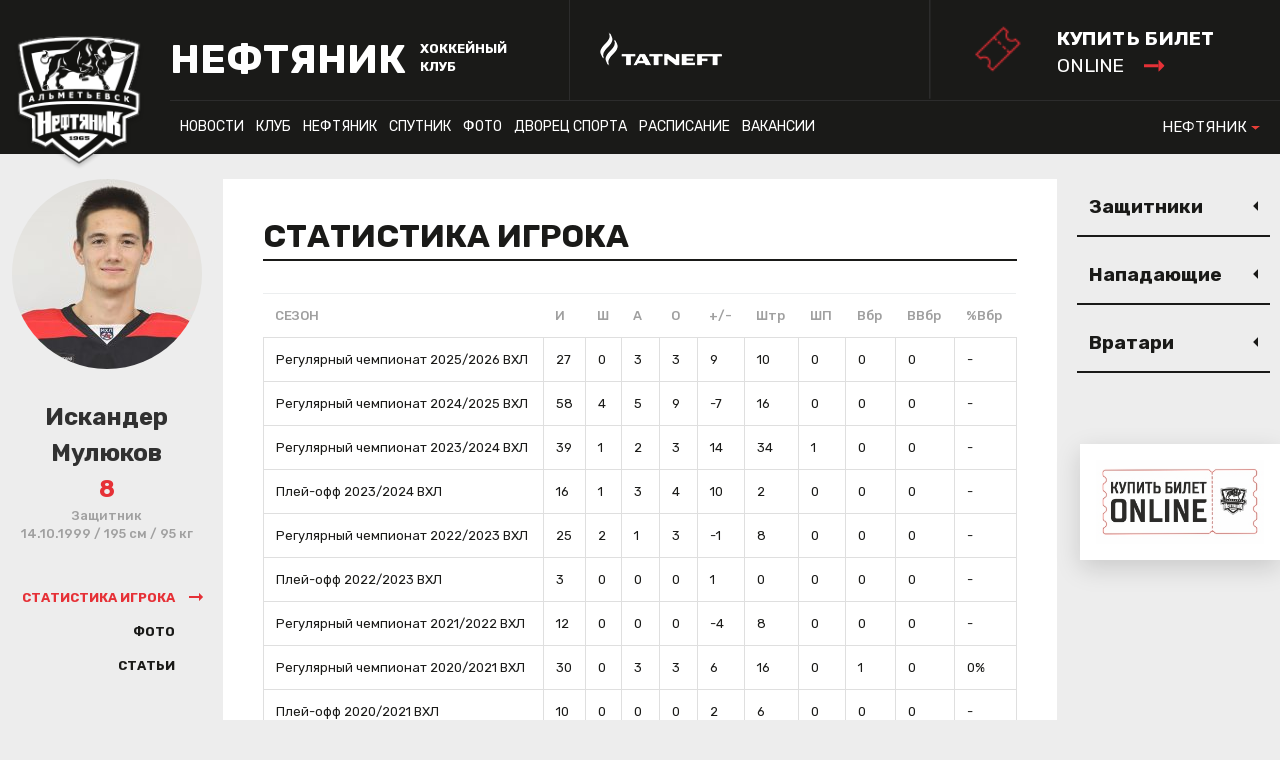

--- FILE ---
content_type: text/html
request_url: https://www.ahc-neftyanik.ru/player.asp?id=Iskander-Muljukov-37&season=2019SPU
body_size: 53702
content:
<!DOCTYPE html><html xmlns='//www.w3.org/1999/xhtml' lang='ru' class='no-js' xml:lang='ru'>
<head>
<meta http-equiv='X-UA-Compatible' content='IE=edge' />
<meta charset="utf-8" />
<meta name='googlebot' content='index,follow,snippet,archive' />
<meta name='robots' content='ALL,FOLLOW' />
<meta name='keywords' content='' />
<meta name='description' content='' />
<!--<meta name='author' content='Project: eSports.cz s.r.o [www.esports.cz]' />
<meta name='author' content='Graphic: ' />
<meta name='author' content='Programming: Roman Šimr (2017-10)' />-->
<meta name='copyright' content='НЕФТЯНИК, eSports.cz s.r.o.' />
<link rel='canonical' href='//www.ahc-neftyanik.ru/player.asp?id=Iskander-Muljukov-37&season=2019SPU' />
<meta name='viewport' content='width=device-width, maximum-scale=1.6, minimum-scale=0.25'>
<link type='text/css' href='/inc/css/style.css?1740415352' rel='stylesheet' media='screen' />
<link type='text/css' href='/inc/css/_hotfix.css?1720344569' rel='stylesheet' media='screen' />
<title>НЕФТЯНИК - ХОККЕЙНЫЙ КЛУБ | Профиль игрока | Искандер Мулюков #8</title>

	<link rel="apple-touch-icon" sizes="120x120" href="/img/favicons/apple-touch-icon.png">
	<link rel="icon" type="image/png" sizes="32x32" href="/img/favicons/favicon-32x32.png">
	<link rel="icon" type="image/png" sizes="16x16" href="/img/favicons/favicon-16x16.png">
	<link rel="manifest" href="/img/favicons/manifest.json">
	<link rel="mask-icon" href="/img/favicons/safari-pinned-tab.svg" color="#000000">
	<meta name="theme-color" content="#ffffff">
	<script type="text/javascript" src="//vk.com/js/api/openapi.js?150"></script>

<meta property="fb:app_id" content="" />
<meta property="og:url" content="http://www.ahc-neftyanik.ru/player.asp?id=Iskander-Muljukov-37&season=2019SPU" />
<meta property="og:title" content="Профиль игрока | Искандер Мулюков #8" />
<meta property="og:description" content="" />
<meta property="og:type" content="website" />
<meta property="og:image" content="//php.esports.cz/images/min.php?cover&topcut&exact&w=190&h=190&mtime=1567429297&file=https://ahc-neftyanik.ru/foto/_players/2016MEN/37.jpg" />
<meta property="og:site_name" content="НЕФТЯНИК - ХОККЕЙНЫЙ КЛУБ" />
<meta property="og:locale" content="ru_RU" />
<meta name="twitter:card" content="summary_large_image" />
<meta name="twitter:site" content="@hcneftyanik" />
<meta name="twitter:title" content="Профиль игрока | Искандер Мулюков #8 | НЕФТЯНИК" />
<meta name="twitter:description" content="" />
<meta name="twitter:image" content="//php.esports.cz/images/min.php?cover&topcut&exact&w=190&h=190&mtime=1567429297&file=https://ahc-neftyanik.ru/foto/_players/2016MEN/37.jpg" />

</head>
<body class="subpage">
  <!-- Yandex.Metrika counter -->
<script type="text/javascript">
    (function(m,e,t,r,i,k,a){
        m[i]=m[i]||function(){(m[i].a=m[i].a||[]).push(arguments)};
        m[i].l=1*new Date();
        for (var j = 0; j < document.scripts.length; j++) {if (document.scripts[j].src === r) { return; }}
        k=e.createElement(t),a=e.getElementsByTagName(t)[0],k.async=1,k.src=r,a.parentNode.insertBefore(k,a)
    })(window, document,'script','https://mc.yandex.ru/metrika/tag.js?id=103548336', 'ym');

    ym(103548336, 'init', {ssr:true, webvisor:true, clickmap:true, accurateTrackBounce:true, trackLinks:true});
</script>
<noscript><div><img src="https://mc.yandex.ru/watch/103548336" style="position:absolute; left:-9999px;" alt="" /></div></noscript>
<!-- /Yandex.Metrika counter -->

<!-- KHL top banner only in selected cases -->
<div style="display: block; z-index: 100000;">
   
</div>

  <header>

    <div class="container">
      <div class="row">
        <div class="col-sm-12 header-inner">
          <div class="boxes">
            <a href="index.asp" class="brand"><img src="/img/logo.png" width="130"></a>
            <a href="index.asp" class="web-heading">
              <h1 class="main">НЕФТЯНИК</h1>
              <div class="sub">ХОККЕЙНЫЙ КЛУБ</div>
            </a>
            <a href="http://www.tatneft.ru/" target="_blank" class="main-partner"><img src="/img/add1.png"></a>
            
						<!-- <a href="http://www.vhlru.ru/russianclassic/" target="_blank"><img class="russianclassic" src="img/logotip_russkaya_klassika_2018_novaya_redaktsia_bez_fona.2aq0Z.png"/></a> -->
            
            <a href="https://widget.afisha.yandex.ru/w/venues/61913?clientKey=74eaa863-330f-4095-97ee-7dbaa5e4f437&_ab_new_calendar=off" target="_blank" class="tickets">
              <div class="main">КУПИТЬ БИЛЕТ</div>
              <div class="sub">online <img src="/img/arrow_red.svg"></div>
            </a>
          </div>
        </div>
      </div>
      <div class="container">
        <div class="row">
          <div class="col-sm-12 nav-inner">
            <div class="boxes">
              <nav>
	          	<ul class="navbar-nav">
  <li class="nav-item dropdown">
    <a class="nav-link dropdown-toggle" href="#" data-toggle="dropdown">НОВОСТИ</a>
    <div class="dropdown-menu">
		<a class="dropdown-item" href="archive.asp?category=10">Новости ВХЛ</a>
<a class="dropdown-item" href="archive.asp?category=11">НОВОСТИ СПОРТИВНОЙ ШКОЛЫ</a>
<a class="dropdown-item" href="archive.asp?category=12">Новости клуба</a>
<a class="dropdown-item" href="archive.asp?category=13">Новости массового хоккея</a>
<a class="dropdown-item" href="archive.asp?category=14">Новости МХЛ</a>
<a class="dropdown-item" href="archive.asp?category=15">Новости «Нефтяника»</a>
<a class="dropdown-item" href="archive.asp?category=16">Новости «Спутника»</a>
<a class="dropdown-item" href="archive.asp?category=17">Русская классика</a>
    </div>
  </li>
  <li class="nav-item dropdown">
    <a class="nav-link dropdown-toggle" href="#" data-toggle="dropdown">КЛУБ</a>
    <div class="dropdown-menu">
		      <a class="dropdown-item" href="show-text.asp?t=rukovodstvo">Руководство</a>
      <a class="dropdown-item" href="show-text.asp?t=istoriya">История</a>
      <a class="dropdown-item" href="show-text.asp?t=stranitsy-slavy">Страницы славы</a>
      <a class="dropdown-item" href="show-text.asp?t=vse-trenery-neftyanika">Все тренеры «Нефтяника»</a>
      <a class="dropdown-item" href="show-text.asp?t=rekordy-neftyanika">Рекорды «Нефтяника»</a>
      <a class="dropdown-item" href="show-text.asp?t=klub-100-shayb">Клуб «100 шайб»</a>
      <a class="dropdown-item" href="show-text.asp?t=gruppa-podderzhki">Группа поддержки</a>
      <a class="dropdown-item" href="show-text.asp?t=arkhivy-po-sezonam">Архивы по сезонам</a>
      <a class="dropdown-item" href="show-text.asp?t=kontakty">Контакты</a>
    </div>
  </li>
  <li class="nav-item dropdown">
    <a class="nav-link dropdown-toggle" href="#" data-toggle="dropdown">НЕФТЯНИК</a>
    <div class="dropdown-menu">
		      <a class="dropdown-item" href="show-text.asp?t=trenerskiy-shtab">Тренерский штаб</a>
      <a class="dropdown-item" href="show-text.asp?t=servisnaya-sluzhba">Персонал</a>
      <a class="dropdown-item" href="roster.asp">Состав</a>
      <a class="dropdown-item" href="standings.asp?season=2026MEN">Таблица</a>
      <a class="dropdown-item" href="stats.asp?season=2026MEN">Статистика</a>
      <a class="dropdown-item" href="schedule.asp">Календарь</a>
    </div>
  </li>
  <li class="nav-item dropdown">
    <a class="nav-link dropdown-toggle" href="#" data-toggle="dropdown">СПУТНИК</a>
    <div class="dropdown-menu">
		      <a class="dropdown-item" href="show-text.asp?t=trenerskiy-shtab-spu">Тренерский штаб</a>
      <a class="dropdown-item" href="show-text.asp?t=servisnaya-sluzhba-spu">Персонал</a>
      <a class="dropdown-item" href="roster.asp?season=2026SPU">Состав</a>
      <a class="dropdown-item" href="standings.asp?season=2026SPU">Таблица</a>
      <a class="dropdown-item" href="stats.asp?season=2026SPU">Статистика</a>
      <a class="dropdown-item" href="schedule.asp?season=2026SPU">Календарь</a>
      <a class="dropdown-item" href="show-text.asp?t=samyye-rezultativnyye-igroki">Самые результативные игроки</a>
      <a class="dropdown-item" href="show-text.asp?t=programmki">Программки</a>
    </div>
  </li>
  <li class="nav-item">
    <a class="nav-link" href="photogallery.asp">Фото</a>
  </li>
  <li class="nav-item dropdown">
    <a class="nav-link dropdown-toggle" href="#" data-toggle="dropdown">ДВОРЕЦ СПОРТА</a>
    <div class="dropdown-menu">
		      <a class="dropdown-item" href="show-text.asp?t=o-dvortse-sporta">О Дворце Спорта</a>
      <a class="dropdown-item" href="show-text.asp?t=pravila-povedeniya">Правила поведения</a>
      <a class="dropdown-item" href="show-text.asp?t=prejskurant-na-uslugi">Прейскурант на услуги</a>
	  <a class="dropdown-item" href="magazin_khokkey.asp">Магазин Хоккей+</a>
      <a class="dropdown-item" href="show-text.asp?t=massovoye-kataniye">Массовое катание</a>
     <!-- <a class="dropdown-item" href="show-text.asp?t=trenazhernyy-zal">Тренажерный зал</a>-->
      <a class="dropdown-item" href="show-text.asp?t=kassa">Касса</a>
      <a class="dropdown-item" href="show-text.asp?t=kontakty-stadion">Контакты</a>

    </div>
  </li>
  <li class="nav-item dropdown">
    <a class="nav-link dropdown-toggle" href="#" data-toggle="dropdown">Расписание</a>
    <div class="dropdown-menu">
		<a class="dropdown-item" href="show-text.asp?t=yubileiny">ДС «Юбилейный»</a>
<!--<a class="dropdown-item" href="show-text.asp?t=neftyanik">ЦХП «Нефтяник»</a>-->
<a class="dropdown-item" href="show-text.asp?t=sputnik">ЛД «Спутник»</a>

    </div>
  </li>
  
  <li class="nav-item">
    <a class="nav-link" href="show-text.asp?t=vakansii">Вакансии</a>
  </li>
  
 <!-- <li class="nav-item">
    <a class="nav-link" href="/show-text.asp?t=programmki">Програмки</a> 
  </li> -->
  
  
</ul>

              </nav>
              
              <div class="other-links">
                <a href="./dush">Спортивная школа</a>
                <a href="./hotel">Гостиница</a>
                <a href="./mass-hock">Массовый хоккей</a>
              </div>
             
              <ul class="navbar-nav other-sites">
	              <li class="nav-item dropdown">
				    <a class="nav-link dropdown-toggle" href="#" data-toggle="dropdown">НЕФТЯНИК</a>
				    <div class="dropdown-menu">
		                <a href="./dush" class="dropdown-item">СПОРТИВНИЯ ШКОЛИ</a>
		                <a href="./hotel" class="dropdown-item">ГОСТИНИЦИ</a>
		                <a href="./mass-hock" class="dropdown-item">МИССОВЫЙ ХОККЕЙ</a>
				    </div>
				  </li>
              </ul> 
            </div>
          </div>
        </div>
  </header>

  <div class="mobile-nav">
  
    <div>
      <a href="#" class="hamburger" id="show-menu"></a>
      <a href="index.asp" class="brand"><img src="/img/logo.png"></a>
      <a href="https://widget.afisha.yandex.ru/w/venues/61913?clientKey=74eaa863-330f-4095-97ee-7dbaa5e4f437&_ab_new_calendar=off" class="tickets-mobile tickets">
          <div class="main">КУПИТЬ БИЛЕТ</div>
          <div class="sub">online <img src="/img/arrow_red.svg"></div>
      </a>
    </div>

    <a href="#" class="submenu" id="show-aside"></a>
  </div>

  <div class="mobile-menu">
	<ul class="navbar-nav">
  <li class="nav-item dropdown">
    <a class="nav-link dropdown-toggle" href="#" data-toggle="dropdown">НОВОСТИ</a>
    <div class="dropdown-menu">
		<a class="dropdown-item" href="archive.asp?category=10">Новости ВХЛ</a>
<a class="dropdown-item" href="archive.asp?category=11">НОВОСТИ СПОРТИВНОЙ ШКОЛЫ</a>
<a class="dropdown-item" href="archive.asp?category=12">Новости клуба</a>
<a class="dropdown-item" href="archive.asp?category=13">Новости массового хоккея</a>
<a class="dropdown-item" href="archive.asp?category=14">Новости МХЛ</a>
<a class="dropdown-item" href="archive.asp?category=15">Новости «Нефтяника»</a>
<a class="dropdown-item" href="archive.asp?category=16">Новости «Спутника»</a>
<a class="dropdown-item" href="archive.asp?category=17">Русская классика</a>
    </div>
  </li>
  <li class="nav-item dropdown">
    <a class="nav-link dropdown-toggle" href="#" data-toggle="dropdown">КЛУБ</a>
    <div class="dropdown-menu">
		      <a class="dropdown-item" href="show-text.asp?t=rukovodstvo">Руководство</a>
      <a class="dropdown-item" href="show-text.asp?t=istoriya">История</a>
      <a class="dropdown-item" href="show-text.asp?t=stranitsy-slavy">Страницы славы</a>
      <a class="dropdown-item" href="show-text.asp?t=vse-trenery-neftyanika">Все тренеры «Нефтяника»</a>
      <a class="dropdown-item" href="show-text.asp?t=rekordy-neftyanika">Рекорды «Нефтяника»</a>
      <a class="dropdown-item" href="show-text.asp?t=klub-100-shayb">Клуб «100 шайб»</a>
      <a class="dropdown-item" href="show-text.asp?t=gruppa-podderzhki">Группа поддержки</a>
      <a class="dropdown-item" href="show-text.asp?t=arkhivy-po-sezonam">Архивы по сезонам</a>
      <a class="dropdown-item" href="show-text.asp?t=kontakty">Контакты</a>
    </div>
  </li>
  <li class="nav-item dropdown">
    <a class="nav-link dropdown-toggle" href="#" data-toggle="dropdown">НЕФТЯНИК</a>
    <div class="dropdown-menu">
		      <a class="dropdown-item" href="show-text.asp?t=trenerskiy-shtab">Тренерский штаб</a>
      <a class="dropdown-item" href="show-text.asp?t=servisnaya-sluzhba">Персонал</a>
      <a class="dropdown-item" href="roster.asp">Состав</a>
      <a class="dropdown-item" href="standings.asp?season=2026MEN">Таблица</a>
      <a class="dropdown-item" href="stats.asp?season=2026MEN">Статистика</a>
      <a class="dropdown-item" href="schedule.asp">Календарь</a>
    </div>
  </li>
  <li class="nav-item dropdown">
    <a class="nav-link dropdown-toggle" href="#" data-toggle="dropdown">СПУТНИК</a>
    <div class="dropdown-menu">
		      <a class="dropdown-item" href="show-text.asp?t=trenerskiy-shtab-spu">Тренерский штаб</a>
      <a class="dropdown-item" href="show-text.asp?t=servisnaya-sluzhba-spu">Персонал</a>
      <a class="dropdown-item" href="roster.asp?season=2026SPU">Состав</a>
      <a class="dropdown-item" href="standings.asp?season=2026SPU">Таблица</a>
      <a class="dropdown-item" href="stats.asp?season=2026SPU">Статистика</a>
      <a class="dropdown-item" href="schedule.asp?season=2026SPU">Календарь</a>
      <a class="dropdown-item" href="show-text.asp?t=samyye-rezultativnyye-igroki">Самые результативные игроки</a>
      <a class="dropdown-item" href="show-text.asp?t=programmki">Программки</a>
    </div>
  </li>
  <li class="nav-item">
    <a class="nav-link" href="photogallery.asp">Фото</a>
  </li>
  <li class="nav-item dropdown">
    <a class="nav-link dropdown-toggle" href="#" data-toggle="dropdown">ДВОРЕЦ СПОРТА</a>
    <div class="dropdown-menu">
		      <a class="dropdown-item" href="show-text.asp?t=o-dvortse-sporta">О Дворце Спорта</a>
      <a class="dropdown-item" href="show-text.asp?t=pravila-povedeniya">Правила поведения</a>
      <a class="dropdown-item" href="show-text.asp?t=prejskurant-na-uslugi">Прейскурант на услуги</a>
	  <a class="dropdown-item" href="magazin_khokkey.asp">Магазин Хоккей+</a>
      <a class="dropdown-item" href="show-text.asp?t=massovoye-kataniye">Массовое катание</a>
     <!-- <a class="dropdown-item" href="show-text.asp?t=trenazhernyy-zal">Тренажерный зал</a>-->
      <a class="dropdown-item" href="show-text.asp?t=kassa">Касса</a>
      <a class="dropdown-item" href="show-text.asp?t=kontakty-stadion">Контакты</a>

    </div>
  </li>
  <li class="nav-item dropdown">
    <a class="nav-link dropdown-toggle" href="#" data-toggle="dropdown">Расписание</a>
    <div class="dropdown-menu">
		<a class="dropdown-item" href="show-text.asp?t=yubileiny">ДС «Юбилейный»</a>
<!--<a class="dropdown-item" href="show-text.asp?t=neftyanik">ЦХП «Нефтяник»</a>-->
<a class="dropdown-item" href="show-text.asp?t=sputnik">ЛД «Спутник»</a>

    </div>
  </li>
  
  <li class="nav-item">
    <a class="nav-link" href="show-text.asp?t=vakansii">Вакансии</a>
  </li>
  
 <!-- <li class="nav-item">
    <a class="nav-link" href="/show-text.asp?t=programmki">Програмки</a> 
  </li> -->
  
  
</ul>

	<div class="other-links">
       <a href="./dush">Спортивная школа</a>
       <a href="./hotel">Гостиница</a>
       <a href="./mass-hock">Массовый хоккей</a>
     </div>
  </div>

  <div class="dark-page"></div>
<style>
.mobile-nav .tickets-mobile {    display: block;    position: absolute;    left: 55%;    width: auto;    height: 42px;    background: none;    background-image: url(/img/ticket.png);    top: 5px;    background-size: contain;    background-repeat: no-repeat;    color: #fff;    padding: 0px 0px 0px 50px;}
.mobile-nav .tickets-mobile .main{font-size:16px;font-weight:bold;line-height:1.46;}
.mobile-nav .tickets-mobile .sub{font-size:14px;line-height:1.46;}
.mobile-nav .tickets-mobile .sub img{vertical-align:top;margin-top:5px;margin-left:10px;}
.russianclassic {   display:block; right: 400px;    top: 25px; }

@media (min-width: 1125px)
{
    header .tickets {     padding: 30px 43px 13px 84px;    transform: scale(1.5);     transform-origin: right;    background-position: 30px 64%; }
}
@media (max-width: 1200px)
{
    .russianclassic {    display:none; }
}
@media (max-width: 650px)
{
    .mobile-store-1,
    .mobile-store-2{display: none;}
}
@media (max-width: 400px)
{
    .mobile-nav .tickets-mobile {left: 60%;}
}

</style>
	

  <div class="container hp-subpage">
    <div class="row">
      <div class="sidebar-left col-lg-2">
        <div class="player-card">
          <div class="player-photo">
            <img src="//php.esports.cz/images/min.php?cover&amp;topcut&amp;exact&amp;w=190&amp;h=190&amp;mtime=1567429297&amp;file=https://ahc-neftyanik.ru/foto/_players/2016MEN/37.jpg">
          </div>
          <div class="player-name">
            <div class="name">Искандер</div>
            <div class="surname">Мулюков</div>
            <div class="number">8</div>
          </div>
          <div class="player-data">
            Защитник<br>14.10.1999 / 195 см / 95 кг
          </div>
          <ul class="tabs player-tabs" data-tabgroup="player-tab-group">
            <li><a href="#stats" class="active">Статистика игрока</a></li>
            <li><a href="#media">Фото</a></li>
            <li><a href="#articles">статьи</a></li>
          </ul>
        </div>
      </div>
      <main class="col-lg-8">
        <div class="main-inner">


          <section id="player-tab-group" class="tabgroup">
            <div id="stats">
              <h2 class="nice-heading">СТАТИСТИКА ИГРОКА</h2>
              
              <br>
              
 		  <table class='table nice'><tr><th>СЕЗОН</th><th>И</th><th>Ш</th><th>А</th><th>О</th><th>+/-</th><th>Штр</th><th>ШП</th><th>Вбр</th><th>ВВбр</th><th>%Вбр</th></tr><tr><td><a href='stats.asp?season=2026MEN'>Регулярный чемпионат 2025/2026 ВХЛ</a></td><td>27</td><td>0</td><td>3</td><td>3</td><td>9</td><td>10</td><td>0</td><td>0</td><td>0</td><td>-</td></tr><tr><td><a href='stats.asp?season=2025MEN'>Регулярный чемпионат 2024/2025 ВХЛ</a></td><td>58</td><td>4</td><td>5</td><td>9</td><td>-7</td><td>16</td><td>0</td><td>0</td><td>0</td><td>-</td></tr><tr><td><a href='stats.asp?season=2024MEN'>Регулярный чемпионат 2023/2024 ВХЛ</a></td><td>39</td><td>1</td><td>2</td><td>3</td><td>14</td><td>34</td><td>1</td><td>0</td><td>0</td><td>-</td></tr><tr><td><a href='stats.asp?season=2024MEN-2'>Плей-офф 2023/2024 ВХЛ</a></td><td>16</td><td>1</td><td>3</td><td>4</td><td>10</td><td>2</td><td>0</td><td>0</td><td>0</td><td>-</td></tr><tr><td><a href='stats.asp?season=2023MEN'>Регулярный чемпионат 2022/2023 ВХЛ</a></td><td>25</td><td>2</td><td>1</td><td>3</td><td>-1</td><td>8</td><td>0</td><td>0</td><td>0</td><td>-</td></tr><tr><td><a href='stats.asp?season=2023MEN-2'>Плей-офф 2022/2023 ВХЛ</a></td><td>3</td><td>0</td><td>0</td><td>0</td><td>1</td><td>0</td><td>0</td><td>0</td><td>0</td><td>-</td></tr><tr><td><a href='stats.asp?season=2022MEN'>Регулярный чемпионат 2021/2022 ВХЛ</a></td><td>12</td><td>0</td><td>0</td><td>0</td><td>-4</td><td>8</td><td>0</td><td>0</td><td>0</td><td>-</td></tr><tr><td><a href='stats.asp?season=2021MEN'>Регулярный чемпионат 2020/2021 ВХЛ</a></td><td>30</td><td>0</td><td>3</td><td>3</td><td>6</td><td>16</td><td>0</td><td>1</td><td>0</td><td>0%</td></tr><tr><td><a href='stats.asp?season=2021MEN-2'>Плей-офф 2020/2021 ВХЛ</a></td><td>10</td><td>0</td><td>0</td><td>0</td><td>2</td><td>6</td><td>0</td><td>0</td><td>0</td><td>-</td></tr><tr><td><a href='stats.asp?season=2020MEN'>Регулярный чемпионат 2019/2020 ВХЛ</a></td><td>38</td><td>1</td><td>3</td><td>4</td><td>2</td><td>8</td><td>0</td><td>0</td><td>0</td><td>-</td></tr><tr><td><a href='stats.asp?season=2020SPU'>Регулярный чемпионат 2019/2020 МХЛ</a></td><td>19</td><td>1</td><td>6</td><td>7</td><td>13</td><td>14</td><td>0</td><td>0</td><td>0</td><td>-</td></tr><tr><td><a href='stats.asp?season=2020MEN-2'>Плей-офф 2019/2020 ВХЛ</a></td><td>6</td><td>0</td><td>0</td><td>0</td><td>0</td><td>0</td><td>0</td><td>0</td><td>0</td><td>-</td></tr><tr><td><a href='stats.asp?season=2019MEN'>Регулярный чемпионат 2018/2019 ВХЛ</a></td><td>6</td><td>0</td><td>0</td><td>0</td><td>-3</td><td>0</td><td>0</td><td>0</td><td>0</td><td>-</td></tr><tr><td><a href='stats.asp?season=2019SPU'>Регулярный чемпионат 2018/2019 МХЛ</a></td><td>58</td><td>3</td><td>10</td><td>13</td><td>-4</td><td>36</td><td>0</td><td>0</td><td>0</td><td>-</td></tr><tr><td><a href='stats.asp?season=2019MEN-2'>Плей-офф 2018/2019 ВХЛ</a></td><td>0</td><td>0</td><td>0</td><td>0</td><td>0</td><td>0</td><td>0</td><td>0</td><td>0</td><td>-</td></tr><tr><td><a href='stats.asp?season=2018SPU'>Регулярный чемпионат 2017/2018 МХЛ</a></td><td>30</td><td>0</td><td>0</td><td>0</td><td>-7</td><td>22</td><td>0</td><td>0</td><td>0</td><td>-</td></tr></table>

              
            </div>
            <div id="media">
              <h2 class="nice-heading">ФОТО</h2>
  <div class='box photogallery'><a href='media_show.asp?type=3&amp;id=37&amp;season=2019SPU&amp;category=SPU&amp;search=Искандер Мулюков#1' class='photo' style='background-image: url("//php.esports.cz/images/min.php?cover&amp;topcut&amp;exact&amp;w=330&amp;h=200&amp;mtime=1570315187&amp;file=https://ahc-neftyanik.ru/foto/game_2018-10-19_894/unbenannt-7302.jpg")' title='Тимофей Устинов Искандер Мулюков Адель Минегалиев'><span></span></a><br clear='all'/><br><div class='buttons toright'><a href='media_show.asp?type=3&amp;id=37&amp;season=2019SPU&amp;category=SPU&amp;search=Искандер Мулюков#1' class='btn btn-primary'>Все фотографии</a></div></div><br>
            </div>
            <div id="articles">
				<h2 class="nice-heading">СТАТЬИ</h2>
				
		  <br><div class='box related'><div class='small-box articles'><div class='item'><a href='#' class='img' style='background-image: url("//php.esports.cz/images/min.php?cover&amp;topcut&amp;exact&amp;w=60&amp;h=60&amp;mtime=&amp;file=https://ahc-neftyanik.ru/foto/game_2019-11-4_1029/1%20(8).jpg");'></a><div class='text'><div class='date'>04.11.2019 16:46</div><a href='article.asp?id=Iskander-Muljukov-Segodnja-my-byli-odnim-celym-4259'>Искандер Мулюков: - Сегодня мы были одним целым</a></div></div><div class='item'><a href='#' class='img' style='background-image: url("//php.esports.cz/images/min.php?cover&amp;topcut&amp;exact&amp;w=60&amp;h=60&amp;mtime=1552109866&amp;file=https://ahc-neftyanik.ru/foto/2018-7-3-265/bliny.jpg");'></a><div class='text'><div class='date'>09.03.2019 07:45</div><a href='article.asp?id=Bliny-ot-hokkeistov-3870'>Блины от хоккеистов</a></div></div></div></div>


            </div>
          </section>



        </div>
      </main>
      <aside class="col-lg-2">

	    	
		<div class="roster-box">
          <button class="accordion">Защитники</button>
          <div class="panel">
			<table class="table nice">
              <tr>
                <th>№</th>
                <th>Игрок</th>
              </tr>
			<tr class=''><td>16</td><td><a href='player.asp?id=Ilja-Avvakumov-57&amp;season=2019SPU'>Илья Аввакумов</a><tr class=''><td>3</td><td><a href='player.asp?id=German-Beljaev-34&amp;season=2019SPU'>Герман Беляев</a><tr class=''><td>82</td><td><a href='player.asp?id=Ajnur-Galimardanov-56&amp;season=2019SPU'>Айнур Галимарданов</a><tr class=''><td>12</td><td><a href='player.asp?id=Artem-Lebedev-242&amp;season=2019SPU'>Артем Лебедев</a><tr class=' active'><td>8</td><td><a href='player.asp?id=Iskander-Muljukov-37&amp;season=2019SPU'>Искандер Мулюков</a><tr class=''><td>91</td><td><a href='player.asp?id=Artem-Onishko-222&amp;season=2019SPU'>Артем Онишко</a><tr class=''><td>15</td><td><a href='player.asp?id=Artur-Rezanov-78&amp;season=2019SPU'>Артур Резанов</a>
			</table>
			 </table>
          </div>
			
		<div class="roster-box">
          <button class="accordion">Нападающие</button>
          <div class="panel">
			<table class="table nice">
              <tr>
                <th>№</th>
                <th>Игрок</th>
              </tr>
			<tr class=''><td>22</td><td><a href='player.asp?id=Rishat-Ahmetzjanov-219&amp;season=2019SPU'>Ришат Ахметзянов</a><tr class=''><td>10</td><td><a href='player.asp?id=Aleksej-Barhatkin-43&amp;season=2019SPU'>Алексей Бархаткин</a><tr class=''><td>23</td><td><a href='player.asp?id=Ajnur-Vadigullin-61&amp;season=2019SPU'>Айнур Вадигуллин</a><tr class=''><td>20</td><td><a href='player.asp?id=Jemil-Galiaskarov-239&amp;season=2019SPU'>Эмиль Галиаскаров</a><tr class=''><td>71</td><td><a href='player.asp?id=Ruslan-Galimzjanov-240&amp;season=2019SPU'>Руслан Галимзянов</a><tr class=''><td>99</td><td><a href='player.asp?id=Ajdar-Galimov-44&amp;season=2019SPU'>Айдар Галимов</a><tr class=''><td>68</td><td><a href='player.asp?id=Timur-Zakirov-244&amp;season=2019SPU'>Тимур Закиров</a><tr class=''><td>41</td><td><a href='player.asp?id=Vjacheslav-Kolesnikov-241&amp;season=2019SPU'>Вячеслав Колесников</a><tr class=''><td>89</td><td><a href='player.asp?id=Bogdan-Korotkov-66&amp;season=2019SPU'>Богдан Коротков</a><tr class=''><td>87</td><td><a href='player.asp?id=Daniil-Melnikov-74&amp;season=2019SPU'>Даниил Мельников</a><tr class=''><td>18</td><td><a href='player.asp?id=Marat-Murtazin-245&amp;season=2019SPU'>Марат Муртазин</a><tr class=''><td>96</td><td><a href='player.asp?id=Ajdar-Nazmutdinov-46&amp;season=2019SPU'>Айдар Назмутдинов</a><tr class=''><td>47</td><td><a href='player.asp?id=Mihail-Fadeev-51&amp;season=2019SPU'>Михаил Фадеев</a><tr class=''><td>86</td><td><a href='player.asp?id=Rail-Sharipov-53&amp;season=2019SPU'>Раиль Шарипов</a><tr class=''><td>95</td><td><a href='player.asp?id=Andrej-Sholgin-217&amp;season=2019SPU'>Андрей Шолгин</a>
			</table>
			 </table>
          </div>
			
		<div class="roster-box">
          <button class="accordion">Вратари</button>
          <div class="panel">
			<table class="table nice">
              <tr>
                <th>№</th>
                <th>Игрок</th>
              </tr>
			<tr class=''><td>31</td><td><a href='player.asp?id=Makar-Kosickih-246&amp;season=2019SPU'>Макар Косицких</a><tr class=''><td>72</td><td><a href='player.asp?id=Adel-Minegaliev-32&amp;season=2019SPU'>Адель Минегалиев</a><tr class=''><td>50</td><td><a href='player.asp?id=Rail-Nasyrov-54&amp;season=2019SPU'>Раиль Насыров</a>
			</table>
			 </table>
          </div>
			      
           



        </div>
      </aside>
    </div>
  </div>
  

	<style>
    #fixed-banner {
        --fixed-banner-border: rgba(0,0,0,.15);

        position: fixed;
        z-index: 100;
        bottom: 160px;
        right: 0;
        background: #fff;
        padding: 1rem;
        font-size: 12px;
        line-height: 1.5;
        box-shadow: 0 8px 24px 0 var(--fixed-banner-border);
        max-width: 200px;
    }
    #fixed-banner img {
        object-fit: contain;
    }
    #fixed-banner:not(.show) {
        display: none;
    }
    @media (max-width: 640px) {
        #fixed-banner {
            box-shadow: none;
            bottom: 100px;
            right: 0;
            max-width: 125px;
        }
    }
</style>


    <div id="fixed-banner" class="show">
        <a href="https://widget.afisha.yandex.ru/w/venues/61913?clientKey=74eaa863-330f-4095-97ee-7dbaa5e4f437&_ab_new_calendar=off" target="_blank">
            <img src="adds/db_partners/logos/34.jpg">
        </a>
    </div>

    <script async>
        banner = document.querySelector("#fixed-banner");
    </script>


  <div class="container hp-layout">
    <div class="hp-banners row">
	<div class='col-sm-6 banner'><a href='https://www.ahc-neftyanik.ru/dush/show-text.asp?t=nabor-v-dush' title='НАБОР В ХОККЕЙНУЮ ШКОЛУ'><img src='adds/db_partners/logos/13.jpg'></a></div><div class='col-sm-6 banner'><a href='http://ahc-neftyanik.ru/show-text.asp?t=massovoye-kataniye' title='Массовое катание'><img src='adds/db_partners/logos/12.jpg'></a></div><div class='col-sm-6 banner'><a href='https://ahc-neftyanik.ru/files/%D0%BA%D0%B0%D1%82%D0%B0%D0%BB%D0%BE%D0%B3%20%D1%81%D1%83%D0%B2%D0%B5%D0%BD%D0%B8%D1%80%D0%BA%D0%B8.pdf' title='Официальная атрибутика ХК Нефтяник'><img src='adds/db_partners/logos/11.jpg'></a></div>	    
    </div>


    <div class="hp-boxes row">
		      <div class="col-lg-3 col-md-6 col-sm-12 box box-stats">
        <h2 class="nice-heading_small">Дни рождения</h2>
        <div class="stat-box-data">
	<a href='player.asp?ID=Maksim-Marushev-438' title='Профиль игрокаМаксим&nbsp;Марушев' class='player-stat'><div class='player-photo'><img src='//php.esports.cz/images/min.php?cover&amp;topcut&amp;exact&amp;w=200&amp;h=185&amp;mtime=1756799305&amp;file=https://ahc-neftyanik.ru/foto/_players/2021MEN/438.jpg' width='60' height='60'></div><div class='player-name'><div class='name'>Максим</div><div class='surname'>Марушев</div><div class='day'>1.1.1999</div></div><div class='player-points'>27</div></a><a href='player.asp?ID=Danil-Tychkin-428' title='Профиль игрокаДанил&nbsp;Тычкин' class='player-stat'><div class='player-photo'><img src='//php.esports.cz/images/min.php?cover&amp;topcut&amp;exact&amp;w=200&amp;h=185&amp;mtime=1756820338&amp;file=https://ahc-neftyanik.ru/foto/_players/2021SPU/428.jpg' width='60' height='60'></div><div class='player-name'><div class='name'>Данил</div><div class='surname'>Тычкин</div><div class='day'>10.1.2008</div></div><div class='player-points'>18</div></a><a href='player.asp?ID=Pavel-Kulikov-439' title='Профиль игрокаПавел&nbsp;Куликов' class='player-stat'><div class='player-photo'><img src='//php.esports.cz/images/min.php?cover&amp;topcut&amp;exact&amp;w=200&amp;h=185&amp;mtime=1756799305&amp;file=https://ahc-neftyanik.ru/foto/_players/2021MEN/439.jpg' width='60' height='60'></div><div class='player-name'><div class='name'>Павел</div><div class='surname'>Куликов</div><div class='day'>14.1.1992</div></div><div class='player-points'>34</div></a><a href='player.asp?ID=Dmitrij-Katelevskij-392' title='Профиль игрокаДмитрий&nbsp;Кателевский' class='player-stat'><div class='player-photo'><img src='//php.esports.cz/images/min.php?cover&amp;topcut&amp;exact&amp;w=200&amp;h=185&amp;mtime=1756799313&amp;file=https://ahc-neftyanik.ru/foto/_players/2021MEN/392.jpg' width='60' height='60'></div><div class='player-name'><div class='name'>Дмитрий</div><div class='surname'>Кателевский</div><div class='day'>17.1.2003</div></div><div class='player-points'>23</div></a><a href='player.asp?ID=Ruslan-Dolgov-446' title='Профиль игрокаРуслан&nbsp;Долгов' class='player-stat'><div class='player-photo'><img src='//php.esports.cz/images/min.php?cover&amp;topcut&amp;exact&amp;w=200&amp;h=185&amp;mtime=1756820342&amp;file=https://ahc-neftyanik.ru/foto/_players/2021SPU/446.jpg' width='60' height='60'></div><div class='player-name'><div class='name'>Руслан</div><div class='surname'>Долгов</div><div class='day'>25.1.2008</div></div><div class='player-points'>18</div></a><a href='player.asp?ID=Adel-Kurbanov-433' title='Профиль игрокаАдель&nbsp;Курбанов' class='player-stat'><div class='player-photo'><img src='//php.esports.cz/images/min.php?cover&amp;topcut&amp;exact&amp;w=200&amp;h=185&amp;mtime=1756799308&amp;file=https://ahc-neftyanik.ru/foto/_players/2021MEN/433.jpg' width='60' height='60'></div><div class='player-name'><div class='name'>Адель</div><div class='surname'>Курбанов</div><div class='day'>25.1.2003</div></div><div class='player-points'>23</div></a><a href='player.asp?ID=Egor-Devjatov-462' title='Профиль игрокаЕгор&nbsp;Девятов' class='player-stat'><div class='player-photo'><img src='//php.esports.cz/images/min.php?cover&amp;topcut&amp;exact&amp;w=200&amp;h=185&amp;mtime=1759992515&amp;file=https://ahc-neftyanik.ru/foto/_players/2021SPU/462.jpg' width='60' height='60'></div><div class='player-name'><div class='name'>Егор</div><div class='surname'>Девятов</div><div class='day'>26.1.2009</div></div><div class='player-points'>17</div></a><a href='player.asp?ID=Semjon-Terehov-391' title='Профиль игрокаСемён&nbsp;Терехов' class='player-stat'><div class='player-photo'><img src='//php.esports.cz/images/min.php?cover&amp;topcut&amp;exact&amp;w=200&amp;h=185&amp;mtime=1756799314&amp;file=https://ahc-neftyanik.ru/foto/_players/2021MEN/391.jpg' width='60' height='60'></div><div class='player-name'><div class='name'>Семён</div><div class='surname'>Терехов</div><div class='day'>28.1.2002</div></div><div class='player-points'>24</div></a><a href='player.asp?ID=Danis-Zaripov-195' title='Профиль игрокаДанис&nbsp;Зарипов' class='player-stat'><div class='player-photo'><img src='//php.esports.cz/images/min.php?cover&amp;topcut&amp;exact&amp;w=200&amp;h=185&amp;mtime=1756820330&amp;file=https://ahc-neftyanik.ru/foto/_players/2021SPU/195.jpg' width='60' height='60'></div><div class='player-name'><div class='name'>Данис</div><div class='surname'>Зарипов</div><div class='day'>30.1.2007</div></div><div class='player-points'>19</div></a>        
        </div>
      </div>

     
     

      
      
					<div class="col-lg-3 col-md-6 col-sm-12 box box-vkontakte">
				        <h2 class="nice-heading_small"><img src="/img/vk_ico.png" width="30px"> ВКонтакте</h2>
				        <div class="social-posts">
				         <script type="text/javascript" src="//vk.com/js/api/openapi.js?150"></script>
							<!-- VK Widget -->
							<div id="vk_groups1"></div>
							<script type="text/javascript">
							VK.Widgets.Group("vk_groups1", {mode: 4, wide: 1, height: "400"}, 42413570);  
							</script>
				        </div>
					</div>
                    
                    <div class="col-lg-3 col-md-6 col-sm-12 box box-vkontakte">
				        <h2 class="nice-heading_small"><img src="/img/vk_ico.png" width="30px"> ВКонтакте</h2>
				        <div class="social-posts">
				        <script type="text/javascript" src="//vk.com/js/api/openapi.js?168"></script>
                        <!-- VK Widget -->
                        <div id="vk_groups2"></div>
                        <script type="text/javascript">
                        VK.Widgets.Group("vk_groups2", {mode: 4, wide: 1, height: "400"}, 157965195);
                        </script>
				        </div>
					</div>
					
			
    	        
    </div>



	<div class="hp-partners row">
      <div class="col-sm-12">
        <h2 class="nice-heading_small">Партнеры ВХЛ <!--Париматч ВХЛ – Кјбок Шелкового пјти--></h2>
        <table>
          <tr>
			<td><a href='http://www.fhr.ru' title='ФХР'><img style='height:50px;' src='adds/db_partners/logos/15.png'></a></td><td><a href='http://www.vhlru.ru/' title='ВХЛ'><img style='height:50px;' src='adds/db_partners/logos/16.png'></a></td><td><a href='https://www.olimp.bet/' title='OLIMPBET'><img style='height:50px;' src='adds/db_partners/logos/32.png'></a></td>	
          </tr>
        </table>
      </div>
    </div>
    
    <style>
    .prn-lg-a {display: flex; flex-direction:column; justify-content: center; align-items: center; }
    .prn-lg-a span {    color: #9E9E9E;    font-size: 10px;    margin-top: 10px; }
    </style>
    <div class="hp-partners row">
      <div class="col-sm-12">
        <h2 class="nice-heading_small">Партнеры OLIMPBET Чемпионата МХЛ cезона 2025/2026 <!--Партнеры Париматч Чемпионата МХЛ језона 2021/2022--></h2>
        <table>
          <tr>
			<td><a href='https://www.olimp.bet/promo/welcome-bonus?promocode=MHL&utm_source=mhlkhlru&utm_medium=offline&utm_campaign=8k_banner_header&utm_content=banner_header&utm_term=030425&erid=2VfnxwZgDYt' class='prn-lg-a' title='Титульный партнер'><img style='height:50px;' src='adds/db_partners/logos/30.png'><span>Титульный партнер</span></a></td><td><a href='https://www.tbank.ru/ ' class='prn-lg-a' title='Генеральный партнер'><img style='height:50px;' src='adds/db_partners/logos/33.png'><span>Генеральный партнер</span></a></td><td><a href='https://rt.ru' class='prn-lg-a' title='Партнер'><img style='height:50px;' src='adds/db_partners/logos/24.png'><span>Партнер</span></a></td><td><a href='https://haieronline.ru/' class='prn-lg-a' title='Партнер'><img style='height:50px;' src='adds/db_partners/logos/5.png'><span>Партнер</span></a></td>	    
          </tr>
        </table>
      </div>
    </div>

    <style>
.form_banner {
  width: 100%;
  height: 192px;
  background-color: #1a1a18;
  background-position: center;
  background-size: cover;
  background-repeat: no-repeat;
  display: -webkit-box;
  display: -ms-flexbox;
  display: flex;
  -webkit-box-pack: justify;
      -ms-flex-pack: justify;
          justify-content: space-between;
  position: relative;
  overflow: hidden;
}

.form_banner-fon {
  background-position: center;
  background-size: cover;
  background-repeat: no-repeat;
  border-radius: 4px;
  position: relative;
  z-index: 1;
  width: 100%;
  -webkit-box-flex: calc(66% - 400px);
      -ms-flex: calc(66% - 400px);
          flex: calc(66% - 400px);
  max-width: calc(66% - 400px);
  display: -webkit-box;
  display: -ms-flexbox;
  display: flex;
  -webkit-box-pack: start;
      -ms-flex-pack: start;
          justify-content: flex-start;
	background-image: url('https://mhl.khl.ru/local/templates/mhl2022/images/form_banner/bg.jpg');
}

.form_banner-fon__items {
  width: 200px;
  height: 100%;
  left: -210px;
  position: relative;
}

.form_banner-fon__items::before {
  content: "";
  position: absolute;
  left: 23%;
  top: 50%;
  height: 200%;
  width: 50%;
  background: #095BA8;
  -webkit-transform: skew(-25deg, 0) translateY(-50%);
      -ms-transform: skew(-25deg, 0) translateY(-50%);
          transform: skew(-25deg, 0) translateY(-50%);
}

.form_banner-fon__items::after {
  content: "";
  position: absolute;
  left: 23%;
  top: 50%;
  height: 200%;
  width: 50%;
  background: #095BA8;
  -webkit-transform: skew(-36deg, 0) translateY(-50%);
      -ms-transform: skew(-36deg, 0) translateY(-50%);
          transform: skew(-36deg, 0) translateY(-50%)
}


.main-form_banner {
  margin: 60px 0;
}

.form_banner-content {
  width: 100%;
  height: 100%;
  -webkit-box-flex: 45%;
      -ms-flex: 45%;
          flex: 45%;
  padding-left: 145px;
  display: -webkit-box;
  display: -ms-flexbox;
  display: flex;
  justify-content: center;
  -ms-flex-wrap: wrap;
      flex-wrap: wrap;
  -webkit-box-align: center;
      -ms-flex-align: center;
          align-items: center;
  position: relative;
  background-color: transparent;
  z-index: 2;
  padding-right:145px;
}

#subscribe-wrap-message {
  font-weight: 500;
  font-size: 14px;
  line-height: 16px;
 // font-family: Roboto;
  position: absolute;
  bottom: -30px;
  color:#fff;
  animation: change-border 2s ease infinite;
  padding:4px;
}

.subscribe-wrap-message-animate{
  border:solid 1px #000;
}

@keyframes change-border {
  0% {
    border-color: #ff0000;
  }
  50% {
    border-color: #ff0000;
  }
  100% {
    border-color: #095BA8;
  }
}


.form_banner-item__email {
  border:0px;
  display: -webkit-box;
  display: -ms-flexbox;
  display: flex;
  -webkit-box-align: center;
      -ms-flex-align: center;
          align-items: center;
  -webkit-transition: all 0.5s ease;
  -o-transition: all 0.5s ease;
  transition: all 0.5s ease;
  height: 45px;
  width: 400px;
  margin-right: 20px;
  color:#D4D4D4;
  font-size:20px;
  font-weight:600;
  padding-left:5px;
  box-shadow: 0px 4px 4px 0px rgba(0, 0, 0, 0.25) inset;


}

.form_banner-item__email:hover,
.form_banner-item__email:focus {
}

.form_banner-item__email::-webkit-input-placeholder {
  color: #D4D4D4;
}

.form_banner-item__email::-moz-placeholder {
  color: #D4D4D4;
}

.form_banner-item__email:-ms-input-placeholder {
  color: #D4D4D4;
}

.form_banner-item__email::-ms-input-placeholder {
  color: #D4D4D4;
}

.form_banner-item__email::placeholder {
  color: #D4D4D4;
}

.form_banner-item__email-label {
  display: block;
  margin-bottom: 12px;
  color:#fff;
}

.form_banner-item{
	width:100%;
}
.form_banner-item__email-wrap {
  display: -webkit-box;
  display: -ms-flexbox;
  display: flex;
  -webkit-box-align: center;
      -ms-flex-align: center;
          align-items: center;
  position: relative;
}

.form_banner-item__email-btn {
  display: -webkit-box;
  display: -ms-flexbox;
  display: flex;
  -webkit-box-align: center;
      -ms-flex-align: center;
          align-items: center;
  -webkit-box-pack: center;
      -ms-flex-pack: center;
          justify-content: center;
  -webkit-transition: all 0.5s ease;
  -o-transition: all 0.5s ease;
  transition: all 0.5s ease;
  padding: 10px 12px;
  width: 228px;
  height: 45px;
  background-color: #cf1717;
  cursor: pointer;
  color:#fff;
  margin-bottom:0px;
  box-shadow: 0px 4px 4px 0px rgba(0, 0, 0, 0.25);
}

.form_banner-item__email-btn:hover {
  background: #fff;
  color: #cf1717;
}

.form_banner-item__email-btn.errorCssClass,
.form_banner-item__email-btn:disabled {
  cursor: not-allowed;
  background-color: #fff;
  border: 1px solid #D7D7D7;
  color: #D7D7D7;
}

:focus-visible{
	outline: -webkit-focus-ring-color auto 0px;
}

.sogl{
  font-size:14px;
  font-weight:600;
  color:#fff;
  line-height:16px;
}

.sogl a{
  font-weight:600;
  color:#fff;
  line-height:16px;
  text-decoration:underline;
}

@media (min-width: 850px) and (max-width: 1200px) {
	
	.sogl{
		font-size:12px;
	}
	
	.form_banner-content{
		width:100%;
	}
	
	.form_banner {
		height:280px;
	}
	
	.form_banner-fon{
		display:none;
	}
	
	.form_banner-item__email-btn{
		font-size:20px;
	}
}

@media (min-width: 490px) and (max-width: 850px) {
	.form_banner-item__email-wrap{
		justify-content: flex-start;
		align-content: center;
		flex-wrap:wrap;
		flex-direction: column
	}
	
	.form_banner-item__email{
		margin-right:0px;
		width:100%;
	}
	
	.form_banner-item__email-btn{
		margin-top:10px;
	}
	
	.sogl{
		font-size:12px;
	}
	
	.form_banner-content{
		width:100%;
		padding-left:50px;
		padding-right:50px;
	}
	
	.form_banner {
		height:280px;
	}
	
	.form_banner-fon{
		display:none;
	}
	
	.form_banner-item__email-btn{
		font-size:20px;
	}
}

@media (max-width: 490px){
	.form_banner-item__email-wrap{
		justify-content: flex-start;
		align-content: center;
		flex-wrap:wrap;
		flex-direction: column
	}
	
	.form_banner-item__email{
		margin-right:0px;
		width:100%;
	}
	
	.form_banner-item__email-btn{
		margin-top:10px;
	}
	
	.sogl{
		font-size:12px;
	}
	
	.form_banner-content{
		width:100%;
		padding-left:30px;
		padding-right:30px;
	}
	
	.form_banner {
		height:280px;
	}
	
	.form_banner-fon{
		display:none;
	}
	
	.form_banner-item__email-btn{
		font-size:20px;
	}
	
	.sogl{
		font-size:10px;
	}
}


</style>
</head>
<body id="body">
<section id="subscribe_banner" class="form_banner main-form_banner">
	<div class="form_banner-content">
	<form action="https://mhl.khl.ru/rest/" method="post">
		<div class="form_banner-item">
			<label for="email-form_banner" class="form_banner-item__email-label roboto-medium roboto-md color-white">Подпишитесь на рассылку МХЛ:</label>
			<div class="form_banner-item__email-wrap">
				<input class="form_banner-item__email roboto-sm color-white" type="text" name="email" id="email-form_banner" placeholder="Введите ваш e-mail адрес">
				<input name="key" value="27e0eb7f88303a6eadd7b2fb008fc662" type="hidden" id="key">
				<input name="m" value="auth" type="hidden" id="m">
				<input name="f" value="subscribe" type="hidden" id="f">
				<button type="submit" id="subscribe-button" class="form_banner-item__email-btn roboto-sm color-primary" value="Подписаться" onclick=" subscribe(); return false;">Подписаться</button>
				<div class="color-white" id="subscribe-wrap-message"></div>
			</div>
		</div>
	</form>
	

	<div class="sogl">Нажимая «Подписаться» я принимаю условия <a href="https://video.khl.ru/local/templates/khl-redesign/documents/user_agreement_ru_2022.pdf">Пользовательского соглашения</a> и <a href="https://video.khl.ru/local/templates/khl-redesign/documents/processing_of_personal_data_ru_2022.pdf">соглашаюсь на обработку моих персональных данных в соответствии с Политикой обработки персональных данных ООО «КХЛ»</a></div>
	<div class="result" id="result"></div>
	</div>

</section>
<script>
function subscribe() {
	let xhr = new XMLHttpRequest();
	xhr.open("POST", "https://mhl.khl.ru/rest/");
	xhr.setRequestHeader("Content-type", "application/x-www-form-urlencoded");
	data = "&email=" + document.getElementById("email-form_banner").value + "&key=" + document.getElementById("key").value + "&m=" + document.getElementById("m").value + "&f=" + document.getElementById("f").value, 
	xhr.send(data);
	xhr.onreadystatechange = function() {
		if (this.readyState == 4 && this.status == 200) {
			data = JSON.parse(this.responseText);
			if(data.data.code == 'ok'){
				document.getElementById("result").classList.remove('red');
				document.getElementById("result").innerHTML = data.data.result;
				}
			else
				{
				document.getElementById("result").classList.add('red');
				document.getElementById("result").innerHTML = data.data.result;
				}
				return false;
			}
		};
		return false;
	}
</script>
<style>
	.result{
		color:#fff;
		clear:both;
		width:100%;
		font-weight:bold;
	}
	
	.red.result{
		color:#ff0000;
		clear:both;
		width:100%;
		font-weight:bold;
	}

	body.wait { cursor: wait; }
</style>

	<div class="hp-partners row">
      <div class="col-sm-12">
        <h2 class="nice-heading_small"></h2><!--Партнеры ВХЛ Париматч ВХЛ – Кјбок Шелкового пјти-->
        <table>
          <tr>
			<td><a href='#' title='Uniteller'><img style='height:43px;' src='adds/db_partners/logos/38.png'></a></td><td><a href='#' title='МИР'><img style='height:43px;' src='adds/db_partners/logos/36.png'></a></td><td><a href='http://www.mastercard.ru' title='Mastercard'><img style='height:43px;' src='adds/db_partners/logos/2.png'></a></td><td><a href='#' title='VISA'><img style='height:43px;' src='adds/db_partners/logos/39.png'></a></td>	
          </tr>
        </table>
		<div class="black-box">
		<a href = "https://cloud.mail.ru/public/7SU4/22HPamjj9">Порядок ијпользования и возврата билетов/абонементов</a>
        <a href = "https://cloud.mail.ru/public/CCBB/gp98HfG2d">Договор-оферта</a>
        <a href = "https://cloud.mail.ru/public/Dabq/jnbzYVDbL">Политика конфиденциальнојти и ијпользование перјональных данных</a>
        </div>
      </div>
    </div>   

  </div>


  <footer>
    <div class="container">
      <div class="row links-row">
        <img src="/img/logo.png" class="logo">
        <div class="col-sm-6 left-links">
          <a href="archive.asp">НОВОСТИ</a>
          <a href="show-text.asp?t=kontakty">КЛУБ</a>
          <a href="roster.asp">НЕФТЯНИК</a>
        </div>
        <div class="col-sm-6 right-links">
          <a href="roster.asp?season=2018SPU">СПУТНИК</a>
          <a href="photogallery.asp">МЕДИИ</a>
          <a href="show-text.asp?t=o-dvortse-sporta">ДВОРЕЦ СПОРТИ</a>
        </div>
      </div>
      <div class="row biglinks-row">
        <div class="col-sm-12">
          <a href="./" class="active">КЛУБ</a>
          <a href="./dush">СПОРТИВНAЯ ШКОЛA</a>
          <a href="./hotel">ГОСТИНИЦA</a>
          <a href="./mass-hock">МAССОВЫЙ ХОККЕЙ</a>
        </div>
      </div>
      <div class="row">
        <div class="col-sm-3"></div>
        <div class="col-sm-6 copyright">
          <div class="copyright_text">© Ильметьевјкий хоккейный клјб Нефтяник, 2015—2026 Created by eSportsmedia Russia</div>
        </div>
        <div class="col-sm-3  copyright">
            <div class="copyright_text" style="text-align: right;">
                Колл-центр:<br> +7(987)0607777
            </div>
        </div>
      </div>
    </div>
  </footer>



<script src="/inc/js/src/jquery.min.js"></script>
<script src="/inc/js/bootstrap.js"></script>
<script src="/inc/js/src/slick.js"></script>
<script src="/inc/js/script.js?1755425541"></script>


<!-- Twitter widget + share button -->
<script src="//platform.twitter.com/widgets.js" async defer></script>


<!-- VKontakte widget -->
<div id="vk_api_transport"></div>
<script>
	if($("#vk_like, #vk_like_vertical").length > 0) {
		window.vkAsyncInit = function() {
			VK.init({apiId: 6250653, onlyWidgets: true});
			VK.Widgets.Like("vk_like", {type: "button", height: 20});
			VK.Widgets.Like("vk_like_vertical", {type: "vertical"});
		};
	}
</script>
<script src="//vk.com/js/api/openapi.js?116" async defer></script>
<script src="https://data.esportsmedia.cz/data/import.js"></script>

</body>
</html>
